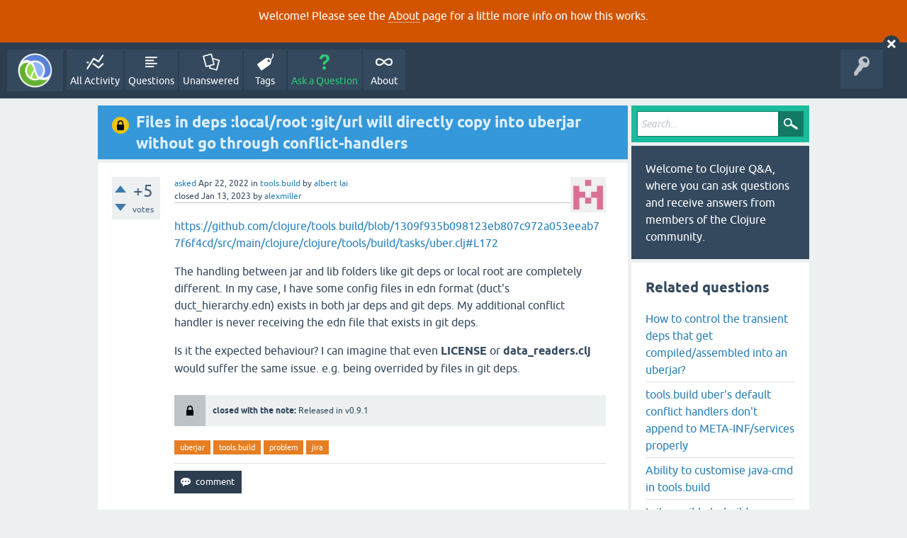

--- FILE ---
content_type: text/html; charset=utf-8
request_url: https://ask.clojure.org/index.php/11788/local-directly-uberjar-without-through-conflict-handlers
body_size: 7885
content:
<!DOCTYPE html>
<html lang="en" itemscope itemtype="https://schema.org/QAPage">
<!-- Powered by Question2Answer - http://www.question2answer.org/ -->
<head>
<meta charset="utf-8">
<title>Files in deps :local/root :git/url will directly copy into uberjar without go through conflict-handlers - Clojure Q&amp;A</title>
<meta name="viewport" content="width=device-width, initial-scale=1">
<meta name="description" content="https://github.com/clojure/tools.build/blob/1309f935b098123eb807c972a053eeab77f6f4cd/src/main/clojure/clojure/ ...  overrided by files in git deps.">
<meta name="keywords" content="tools.build,uberjar,tools.build,problem,jira">
<style>
@font-face {
 font-family: 'Ubuntu'; font-weight: normal; font-style: normal;
 src: local('Ubuntu'),
  url('../../qa-theme/SnowFlat/fonts/ubuntu-regular.woff2') format('woff2'), url('../../qa-theme/SnowFlat/fonts/ubuntu-regular.woff') format('woff');
}
@font-face {
 font-family: 'Ubuntu'; font-weight: bold; font-style: normal;
 src: local('Ubuntu Bold'), local('Ubuntu-Bold'),
  url('../../qa-theme/SnowFlat/fonts/ubuntu-bold.woff2') format('woff2'), url('../../qa-theme/SnowFlat/fonts/ubuntu-bold.woff') format('woff');
}
@font-face {
 font-family: 'Ubuntu'; font-weight: normal; font-style: italic;
 src: local('Ubuntu Italic'), local('Ubuntu-Italic'),
  url('../../qa-theme/SnowFlat/fonts/ubuntu-italic.woff2') format('woff2'), url('../../qa-theme/SnowFlat/fonts/ubuntu-italic.woff') format('woff');
}
@font-face {
 font-family: 'Ubuntu'; font-weight: bold; font-style: italic;
 src: local('Ubuntu Bold Italic'), local('Ubuntu-BoldItalic'),
  url('../../qa-theme/SnowFlat/fonts/ubuntu-bold-italic.woff2') format('woff2'), url('../../qa-theme/SnowFlat/fonts/ubuntu-bold-italic.woff') format('woff');
}
</style>
<link rel="stylesheet" href="../../qa-theme/SnowFlat/qa-styles.css?1.8.5">
<style>
.qa-body-js-on .qa-notice {display:none;}
</style>
<style>
.qa-nav-user { margin: 0 !important; }
@media (max-width: 979px) {
 body.qa-template-user.fixed, body[class*="qa-template-user-"].fixed { padding-top: 118px !important; }
 body.qa-template-users.fixed { padding-top: 95px !important; }
}
@media (min-width: 980px) {
 body.qa-template-users.fixed { padding-top: 105px !important;}
}
</style>
<style type="text/css"><!--
//--></style>
<link href="https://fonts.googleapis.com/css?family=Roboto" rel="stylesheet" type="text/css">
<style type="text/css"><!--
//--></style>
<style type="text/css"><!--
@import url('../../qa-plugin/q2a-open-login/css/zocial.css');
//--></style>
<link rel="canonical" href="https://ask.clojure.org/index.php/11788/local-directly-uberjar-without-through-conflict-handlers">
<meta name="msvalidate.01" content="3B1BCA434C900C282A3898E2EE8BCD8C" />
<meta name="twitter:card" content="summary"/>
<meta name="twitter:site" content="@askclojure"/>
<meta name="twitter:creator" content="@askclojure"/>
<meta name="twitter:image" content="https://ask.clojure.org/icons/clojure200.png"/>

<!-- Global site tag (gtag.js) - Google Analytics -->
<script async src="https://www.googletagmanager.com/gtag/js?id=UA-4857754-22"></script>
<script>
  window.dataLayer = window.dataLayer || [];
  function gtag(){dataLayer.push(arguments);}
  gtag('js', new Date());

  gtag('config', 'UA-4857754-22');
</script>

<link rel="icon" type="image/png" href="https://ask.clojure.org/clojure-logo-icon-32.png">
<meta itemprop="name" content="Files in deps :local/root :git/url will directly copy into uberjar without go through conflict-handlers">
<script>
var qa_root = '..\/..\/';
var qa_request = '11788\/local-directly-uberjar-without-through-conflict-handlers';
</script>
<script src="../../qa-content/jquery-3.5.1.min.js"></script>
<script src="../../qa-content/qa-global.js?1.8.5"></script>
<script>
$(window).on('load', function() {
	qa_reveal(document.getElementById('notice_visitor'), 'notice');
});
</script>
<script src="../../qa-theme/SnowFlat/js/snow-core.js?1.8.5"></script>
<style>
.wmd-button > span { background-image: url('../../qa-plugin/q2a-markdown-editor/pagedown/wmd-buttons.png') }

/* Markdown editor styles */

.wmd-button-bar {
	width: 100%;
	padding: 5px 0;
}
.wmd-input {
	/* 604 */
	width: 598px;
	height: 250px;
	margin: 0 0 10px;
	padding: 2px;
	border: 1px solid #ccc;
}
.wmd-preview {
	/* 604 */
	width: 584px;
	margin: 10px 0;
	padding: 8px;
	border: 2px dashed #ccc;
}

.wmd-preview img, .entry-content img {
	max-width: 100%
}

.qa-q-view-content pre,
.qa-a-item-content pre,
.wmd-preview pre {
	overflow: auto;
	width: 100%;
	max-height: 400px;
	padding: 0;
	border-width: 1px 1px 1px 3px;
	border-style: solid;
	border-color: #ddd;
	background-color: #eee;
}
pre code {
	display: block;
	padding: 8px;
}

.wmd-button-row {
	position: relative;
	margin: 0;
	padding: 0;
	height: 20px;
}

.wmd-spacer {
	width: 1px;
	height: 20px;
	margin-left: 14px;
	position: absolute;
	background-color: Silver;
	display: inline-block;
	list-style: none;
}

.wmd-button {
	width: 20px;
	height: 20px;
	padding-left: 2px;
	padding-right: 3px;
	position: absolute;
	display: inline-block;
	list-style: none;
	cursor: pointer;
}

.wmd-button > span {
	/* note: background-image is set in plugin script */
	background-repeat: no-repeat;
	background-position: 0px 0px;
	width: 20px;
	height: 20px;
	display: inline-block;
}

.wmd-spacer1 {
	left: 50px;
}
.wmd-spacer2 {
	left: 175px;
}
.wmd-spacer3 {
	left: 300px;
}

.wmd-prompt-background {
	background-color: #000;
}
.wmd-prompt-dialog {
	border: 1px solid #999;
	background-color: #f5f5f5;
}
.wmd-prompt-dialog > div {
	font-size: 0.8em;
}
.wmd-prompt-dialog > form > input[type="text"] {
	border: 1px solid #999;
	color: black;
}
.wmd-prompt-dialog > form > input[type="button"] {
	border: 1px solid #888;
	font-size: 11px;
	font-weight: bold;
}

/* HighlightJS styles */

pre code,
pre .ruby .subst,
pre .tag .title,
pre .lisp .title,
pre .nginx .title {
	color: black;
}
pre .string,
pre .title,
pre .constant,
pre .parent,
pre .tag .value,
pre .rules .value,
pre .rules .value .number,
pre .preprocessor,
pre .ruby .symbol,
pre .ruby .symbol .string,
pre .ruby .symbol .keyword,
pre .ruby .symbol .keymethods,
pre .instancevar,
pre .aggregate,
pre .template_tag,
pre .django .variable,
pre .smalltalk .class,
pre .addition,
pre .flow,
pre .stream,
pre .bash .variable,
pre .apache .tag,
pre .apache .cbracket,
pre .tex .command,
pre .tex .special,
pre .erlang_repl .function_or_atom,
pre .markdown .header {
	color: #800;
}
pre .comment,
pre .annotation,
pre .template_comment,
pre .diff .header,
pre .chunk,
pre .markdown .blockquote {
	color: #888;
}
pre .number,
pre .date,
pre .regexp,
pre .literal,
pre .smalltalk .symbol,
pre .smalltalk .char,
pre .go .constant,
pre .change,
pre .markdown .bullet,
pre .markdown .link_url {
	color: #080;
}
pre .label,
pre .javadoc,
pre .ruby .string,
pre .decorator,
pre .filter .argument,
pre .localvars,
pre .array,
pre .attr_selector,
pre .important,
pre .pseudo,
pre .pi,
pre .doctype,
pre .deletion,
pre .envvar,
pre .shebang,
pre .apache .sqbracket,
pre .nginx .built_in,
pre .tex .formula,
pre .erlang_repl .reserved,
pre .input_number,
pre .markdown .link_label,
pre .vhdl .attribute {
	color: #88f;
}
pre .keyword,
pre .id,
pre .phpdoc,
pre .title,
pre .built_in,
pre .aggregate,
pre .css .tag,
pre .javadoctag,
pre .phpdoc,
pre .yardoctag,
pre .smalltalk .class,
pre .winutils,
pre .bash .variable,
pre .apache .tag,
pre .go .typename,
pre .tex .command,
pre .markdown .strong,
pre .request,
pre .status {
	font-weight: bold;
}
pre .markdown .emphasis {
	font-style: italic;
}
pre .nginx .built_in {
	font-weight: normal;
}
pre .coffeescript .javascript,
pre .xml .css,
pre .xml .javascript,
pre .xml .vbscript,
pre .tex .formula {
	opacity: 0.5;
}

</style>


<script src="../../qa-plugin/q2a-markdown-editor/pagedown/highlight.min.js"></script><script>
$(function() {
	$('.wmd-input').keypress(function() {
		window.clearTimeout(hljs.Timeout);
		hljs.Timeout = window.setTimeout(function() {
			hljs.initHighlighting.called = false;
			hljs.initHighlighting();
		}, 500);
	});
	window.setTimeout(function() {
		hljs.initHighlighting.called = false;
		hljs.initHighlighting();
	}, 500);
});
</script>
</head>
<body
class="qa-template-question qa-theme-snowflat qa-category-7 qa-category-74 qa-body-js-off"
>
<script>
var b = document.getElementsByTagName('body')[0];
b.className = b.className.replace('qa-body-js-off', 'qa-body-js-on');
</script>
<div class="qa-notice" id="notice_visitor">
<form method="post" action="../../index.php/11788/local-directly-uberjar-without-through-conflict-handlers">
<p>Welcome! Please see the <a href="https://ask.clojure.org/index.php/about">About</a> page for a little more info on how this works.</p>
<input name="notice_visitor" onclick="return qa_notice_click(this);" type="submit" value="X" class="qa-notice-close-button"> 
<input name="code" type="hidden" value="0-1769292151-4e0a76fcd66bf520c109959555d211e0cae5bf7c">
</form>
</div>
<div id="qam-topbar" class="clearfix">
<div class="qam-main-nav-wrapper clearfix">
<div class="sb-toggle-left qam-menu-toggle"><i class="icon-th-list"></i></div>
<div class="qam-account-items-wrapper">
<div id="qam-account-toggle" class="qam-logged-out">
<i class="icon-key qam-auth-key"></i>
</div>
<div class="qam-account-items clearfix">
<div class="qa-nav-user">
<ul class="qa-nav-user-list">
<li class="qa-nav-user-item qa-nav-user-github">
<span class="qa-nav-user-nolink">  <a class="open-login-button context-menu action-login zocial  github" title="Login using GitHub" href="../../index.php/login?login=github&amp;to=index.php/11788/local-directly-uberjar-without-through-conflict-handlers" rel="nofollow">GitHub Login</a></span>
</li>
</ul>
<div class="qa-nav-user-clear">
</div>
</div>
</div> <!-- END qam-account-items -->
</div> <!-- END qam-account-items-wrapper -->
<div class="qa-logo">
<a href="../../" class="qa-logo-link" title="Clojure Q&amp;A"><img src="../../icons/clojure200.png" width="200" height="200" alt="Clojure Q&amp;A"></a>
</div>
<div class="qa-nav-main">
<ul class="qa-nav-main-list">
<li class="qa-nav-main-item qa-nav-main-activity">
<a href="../../index.php/activity" class="qa-nav-main-link">All Activity</a>
</li>
<li class="qa-nav-main-item qa-nav-main-questions">
<a href="../../index.php/questions" class="qa-nav-main-link">Questions</a>
</li>
<li class="qa-nav-main-item qa-nav-main-unanswered">
<a href="../../index.php/unanswered" class="qa-nav-main-link">Unanswered</a>
</li>
<li class="qa-nav-main-item qa-nav-main-tag">
<a href="../../index.php/tags" class="qa-nav-main-link">Tags</a>
</li>
<li class="qa-nav-main-item qa-nav-main-ask">
<a href="../../index.php/ask?cat=74" class="qa-nav-main-link">Ask a Question</a>
</li>
<li class="qa-nav-main-item qa-nav-main-about">
<a href="../../index.php/about" class="qa-nav-main-link">About</a>
</li>
</ul>
<div class="qa-nav-main-clear">
</div>
</div>
</div> <!-- END qam-main-nav-wrapper -->
</div> <!-- END qam-topbar -->
<div class="qam-ask-search-box"><div class="qam-ask-mobile"><a href="../../index.php/ask" class="turquoise">Ask a Question</a></div><div class="qam-search-mobile turquoise" id="qam-search-mobile"></div></div>
<div class="qam-search turquoise the-top" id="the-top-search">
<div class="qa-search">
<form method="get" action="../../index.php/search">
<input type="text" placeholder="Search..." name="q" value="" class="qa-search-field">
<input type="submit" value="Search" class="qa-search-button">
</form>
</div>
</div>
<div class="qa-body-wrapper" itemprop="mainEntity" itemscope itemtype="https://schema.org/Question">
<div class="qa-main-wrapper">
<div class="qa-main">
<div class="qa-main-heading">
<h1>
<img src="../../qa-theme/SnowFlat/images/icons/closed-q-view.png" class="qam-q-view-close-icon" alt="closed" width="24" height="24" title="closed">
<a href="../../index.php/11788/local-directly-uberjar-without-through-conflict-handlers">
<span itemprop="name">Files in deps :local/root :git/url will directly copy into uberjar without go through conflict-handlers</span>
</a>
</h1>
</div>
<div class="qa-part-q-view">
<div class="qa-q-view qa-q-closed" id="q11788">
<form method="post" action="../../index.php/11788/local-directly-uberjar-without-through-conflict-handlers">
<div class="qa-q-view-stats">
<div class="qa-voting qa-voting-net" id="voting_11788">
<div class="qa-vote-buttons qa-vote-buttons-net">
<input title="Click to vote up" name="vote_11788_1_q11788" onclick="return qa_vote_click(this);" type="submit" value="+" class="qa-vote-first-button qa-vote-up-button"> 
<input title="Click to vote down" name="vote_11788_-1_q11788" onclick="return qa_vote_click(this);" type="submit" value="&ndash;" class="qa-vote-second-button qa-vote-down-button"> 
</div>
<div class="qa-vote-count qa-vote-count-net">
<span class="qa-netvote-count">
<span class="qa-netvote-count-data">+5</span><span class="qa-netvote-count-pad"> votes <meta itemprop="upvoteCount" content="5"></span>
</span>
</div>
<div class="qa-vote-clear">
</div>
</div>
</div>
<input name="code" type="hidden" value="0-1769292151-16a5a090c70b024687a0452affe92cd7a9bcbd9e">
</form>
<div class="qa-q-view-main">
<form method="post" action="../../index.php/11788/local-directly-uberjar-without-through-conflict-handlers">
<span class="qa-q-view-avatar-meta">
<span class="qa-q-view-avatar">
<a href="../../index.php/user/albert+lai" class="qa-avatar-link"><img src="../../?qa=image&amp;qa_blobid=11876816038380826381&amp;qa_size=50" width="50" height="50" class="qa-avatar-image" alt=""></a>
</span>
<span class="qa-q-view-meta">
<a href="../../index.php/11788/local-directly-uberjar-without-through-conflict-handlers" class="qa-q-view-what" itemprop="url">asked</a>
<span class="qa-q-view-when">
<span class="qa-q-view-when-data"><time itemprop="dateCreated" datetime="2022-04-22T10:58:50+0000" title="2022-04-22T10:58:50+0000">Apr 22, 2022</time></span>
</span>
<span class="qa-q-view-where">
<span class="qa-q-view-where-pad">in </span><span class="qa-q-view-where-data"><a href="../../index.php/contrib-libs/tools-build" class="qa-category-link">tools.build</a></span>
</span>
<span class="qa-q-view-who">
<span class="qa-q-view-who-pad">by </span>
<span class="qa-q-view-who-data"><span itemprop="author" itemscope itemtype="https://schema.org/Person"><a href="../../index.php/user/albert+lai" class="qa-user-link" itemprop="url"><span itemprop="name">albert lai</span></a></span></span>
</span>
<br>
<span class="qa-q-view-what">closed</span>
<span class="qa-q-view-when">
<span class="qa-q-view-when-data"><time itemprop="dateModified" datetime="2023-01-13T23:32:22+0000" title="2023-01-13T23:32:22+0000">Jan 13, 2023</time></span>
</span>
<span class="qa-q-view-who">
<span class="qa-q-view-who-pad">by </span><span class="qa-q-view-who-data"><span itemprop="author" itemscope itemtype="https://schema.org/Person"><a href="../../index.php/user/alexmiller" class="qa-user-link" itemprop="url"><span itemprop="name">alexmiller</span></a></span></span>
</span>
</span>
</span>
<div class="qa-q-view-content qa-post-content">
<a name="11788"></a><div itemprop="text"><p><a rel="nofollow" href="https://github.com/clojure/tools.build/blob/1309f935b098123eb807c972a053eeab77f6f4cd/src/main/clojure/clojure/tools/build/tasks/uber.clj#L172" target="_blank">https://github.com/clojure/tools.build/blob/1309f935b098123eb807c972a053eeab77f6f4cd/src/main/clojure/clojure/tools/build/tasks/uber.clj#L172</a></p>
<p>The handling between jar and lib folders like git deps or local root are completely different. In my case, I have some config files in edn format (duct's duct_hierarchy.edn) exists in both jar deps and git deps. My additional conflict handler is never receiving the edn file that exists in git deps.</p>
<p>Is it the expected behaviour? I can imagine that even <strong>LICENSE</strong> or <strong>data_readers.clj</strong> would suffer the same issue. e.g. being overrided by files in git deps.</p>
</div>
</div>
<div class="qa-q-view-closed">
closed with the note:
<span class="qa-q-view-closed-content">
Released in v0.9.1
</span>
</div>
<div class="qa-q-view-tags">
<ul class="qa-q-view-tag-list">
<li class="qa-q-view-tag-item"><a href="../../index.php/tag/uberjar" rel="tag" class="qa-tag-link">uberjar</a></li>
<li class="qa-q-view-tag-item"><a href="../../index.php/tag/tools.build" rel="tag" class="qa-tag-link">tools.build</a></li>
<li class="qa-q-view-tag-item"><a href="../../index.php/tag/problem" rel="tag" class="qa-tag-link">problem</a></li>
<li class="qa-q-view-tag-item"><a href="../../index.php/tag/jira" rel="tag" class="qa-tag-link">jira</a></li>
</ul>
</div>
<div class="qa-q-view-buttons">
<input name="q_docomment" onclick="return qa_toggle_element('c11788')" value="comment" title="Add a comment on this question" type="submit" class="qa-form-light-button qa-form-light-button-comment">
</div>
<input name="code" type="hidden" value="0-1769292151-851bf2aaa49beabe2047c4be764a2f36ca3276c8">
<input name="qa_click" type="hidden" value="">
</form>
<div class="qa-q-view-c-list" style="display:none;" id="c11788_list">
</div> <!-- END qa-c-list -->
<div class="qa-c-form" id="c11788" style="display:none;">
<h2>Please <a href="../../index.php/login?to=index.php%2F11788%2Flocal-directly-uberjar-without-through-conflict-handlers">log in</a> or <a href="../../index.php/register?to=index.php%2F11788%2Flocal-directly-uberjar-without-through-conflict-handlers">register</a> to add a comment.</h2>
</div> <!-- END qa-c-form -->
</div> <!-- END qa-q-view-main -->
<div class="qa-q-view-clear">
</div>
</div> <!-- END qa-q-view -->
</div>
<div class="qa-part-a-list">
<h2 id="a_list_title"><span itemprop="answerCount">3</span> Answers</h2>
<div class="qa-a-list" id="a_list">
<div class="qa-a-list-item  qa-a-list-item-selected" id="a11790" itemprop="suggestedAnswer acceptedAnswer" itemscope itemtype="https://schema.org/Answer">
<form method="post" action="../../index.php/11788/local-directly-uberjar-without-through-conflict-handlers">
<div class="qa-voting qa-voting-net" id="voting_11790">
<div class="qa-vote-buttons qa-vote-buttons-net">
<input title="Click to vote up" name="vote_11790_1_a11790" onclick="return qa_vote_click(this);" type="submit" value="+" class="qa-vote-first-button qa-vote-up-button"> 
<input title="Click to vote down" name="vote_11790_-1_a11790" onclick="return qa_vote_click(this);" type="submit" value="&ndash;" class="qa-vote-second-button qa-vote-down-button"> 
</div>
<div class="qa-vote-count qa-vote-count-net">
<span class="qa-netvote-count">
<span class="qa-netvote-count-data">+1</span><span class="qa-netvote-count-pad"> vote <meta itemprop="upvoteCount" content="1"></span>
</span>
</div>
<div class="qa-vote-clear">
</div>
</div>
<input name="code" type="hidden" value="0-1769292151-16a5a090c70b024687a0452affe92cd7a9bcbd9e">
</form>
<div class="qa-a-item-main">
<form method="post" action="../../index.php/11788/local-directly-uberjar-without-through-conflict-handlers">
<span class="qa-a-item-avatar-meta">
<span class="qa-a-item-avatar">
<a href="../../index.php/user/alexmiller" class="qa-avatar-link"><img src="../../?qa=image&amp;qa_blobid=11116569332308958893&amp;qa_size=40" width="40" height="39" class="qa-avatar-image" alt=""></a>
</span>
<span class="qa-a-item-meta">
<a href="../../index.php/11788/local-directly-uberjar-without-through-conflict-handlers?show=11790#a11790" class="qa-a-item-what" itemprop="url">answered</a>
<span class="qa-a-item-when">
<span class="qa-a-item-when-data"><time itemprop="dateCreated" datetime="2022-04-22T14:34:30+0000" title="2022-04-22T14:34:30+0000">Apr 22, 2022</time></span>
</span>
<span class="qa-a-item-who">
<span class="qa-a-item-who-pad">by </span>
<span class="qa-a-item-who-data"><span itemprop="author" itemscope itemtype="https://schema.org/Person"><a href="../../index.php/user/alexmiller" class="qa-user-link" itemprop="url"><span itemprop="name">alexmiller</span></a></span></span>
</span>
<br>
<span class="qa-a-item-what">selected</span>
<span class="qa-a-item-when">
<span class="qa-a-item-when-data"><time itemprop="dateModified" datetime="2022-04-22T19:25:18+0000" title="2022-04-22T19:25:18+0000">Apr 22, 2022</time></span>
</span>
<span class="qa-a-item-who">
<span class="qa-a-item-who-pad">by </span><span class="qa-a-item-who-data"><span itemprop="author" itemscope itemtype="https://schema.org/Person"><a href="../../index.php/user/albert+lai" class="qa-user-link" itemprop="url"><span itemprop="name">albert lai</span></a></span></span>
</span>
</span>
</span>
<div class="qa-a-item-selected">
<div class="qa-a-selection">
<div class="qa-a-selected">&nbsp;</div>
<div class="qa-a-selected-text">Best answer</div>
</div>
<div class="qa-a-item-content qa-post-content">
<a name="11790"></a><div itemprop="text"><p>Logged as <a rel="nofollow" href="https://clojure.atlassian.net/browse/TBUILD-30" target="_blank">https://clojure.atlassian.net/browse/TBUILD-30</a></p>
</div>
</div>
</div>
<div class="qa-a-item-buttons">
<input name="a11790_dofollow" value="ask related question" title="Ask a new question relating to this answer" type="submit" class="qa-form-light-button qa-form-light-button-follow">
<input name="a11790_docomment" onclick="return qa_toggle_element('c11790')" value="comment" title="Add a comment on this answer" type="submit" class="qa-form-light-button qa-form-light-button-comment">
</div>
<input name="code" type="hidden" value="0-1769292151-44e6600df836df1f79a3051a29429ae7d9fdca2c">
<input name="qa_click" type="hidden" value="">
</form>
<div class="qa-a-item-c-list" style="display:none;" id="c11790_list">
</div> <!-- END qa-c-list -->
<div class="qa-c-form" id="c11790" style="display:none;">
<h2>Please <a href="../../index.php/login?to=index.php%2F11788%2Flocal-directly-uberjar-without-through-conflict-handlers">log in</a> or <a href="../../index.php/register?to=index.php%2F11788%2Flocal-directly-uberjar-without-through-conflict-handlers">register</a> to add a comment.</h2>
</div> <!-- END qa-c-form -->
</div> <!-- END qa-a-item-main -->
<div class="qa-a-item-clear">
</div>
</div> <!-- END qa-a-list-item -->
<div class="qa-a-list-item " id="a11791" itemprop="suggestedAnswer" itemscope itemtype="https://schema.org/Answer">
<form method="post" action="../../index.php/11788/local-directly-uberjar-without-through-conflict-handlers">
<div class="qa-voting qa-voting-net" id="voting_11791">
<div class="qa-vote-buttons qa-vote-buttons-net">
<input title="Click to vote up" name="vote_11791_1_a11791" onclick="return qa_vote_click(this);" type="submit" value="+" class="qa-vote-first-button qa-vote-up-button"> 
<input title="Click to vote down" name="vote_11791_-1_a11791" onclick="return qa_vote_click(this);" type="submit" value="&ndash;" class="qa-vote-second-button qa-vote-down-button"> 
</div>
<div class="qa-vote-count qa-vote-count-net">
<span class="qa-netvote-count">
<span class="qa-netvote-count-data">+1</span><span class="qa-netvote-count-pad"> vote <meta itemprop="upvoteCount" content="1"></span>
</span>
</div>
<div class="qa-vote-clear">
</div>
</div>
<input name="code" type="hidden" value="0-1769292151-16a5a090c70b024687a0452affe92cd7a9bcbd9e">
</form>
<div class="qa-a-item-main">
<form method="post" action="../../index.php/11788/local-directly-uberjar-without-through-conflict-handlers">
<span class="qa-a-item-avatar-meta">
<span class="qa-a-item-avatar">
<a href="../../index.php/user/Curtis+Summers" class="qa-avatar-link"><img src="../../?qa=image&amp;qa_blobid=14862974373901011196&amp;qa_size=40" width="40" height="40" class="qa-avatar-image" alt=""></a>
</span>
<span class="qa-a-item-meta">
<a href="../../index.php/11788/local-directly-uberjar-without-through-conflict-handlers?show=11791#a11791" class="qa-a-item-what" itemprop="url">answered</a>
<span class="qa-a-item-when">
<span class="qa-a-item-when-data"><time itemprop="dateCreated" datetime="2022-04-22T16:05:51+0000" title="2022-04-22T16:05:51+0000">Apr 22, 2022</time></span>
</span>
<span class="qa-a-item-who">
<span class="qa-a-item-who-pad">by </span>
<span class="qa-a-item-who-data"><span itemprop="author" itemscope itemtype="https://schema.org/Person"><a href="../../index.php/user/Curtis+Summers" class="qa-user-link" itemprop="url"><span itemprop="name">Curtis Summers</span></a></span></span>
</span>
</span>
</span>
<div class="qa-a-selection">
</div>
<div class="qa-a-item-content qa-post-content">
<a name="11791"></a><div itemprop="text"><p>In particular, it would be helpful if the same :conflict-handlers functionality were provided in clojure.tools.build.api/copy-dir</p>
</div>
</div>
<div class="qa-a-item-buttons">
<input name="a11791_dofollow" value="ask related question" title="Ask a new question relating to this answer" type="submit" class="qa-form-light-button qa-form-light-button-follow">
<input name="a11791_docomment" onclick="return qa_toggle_element('c11791')" value="comment" title="Add a comment on this answer" type="submit" class="qa-form-light-button qa-form-light-button-comment">
</div>
<input name="code" type="hidden" value="0-1769292151-23e77f7e9245e44fb50d805a2d50a6f139c69af1">
<input name="qa_click" type="hidden" value="">
</form>
<div class="qa-a-item-c-list" style="display:none;" id="c11791_list">
</div> <!-- END qa-c-list -->
<div class="qa-c-form" id="c11791" style="display:none;">
<h2>Please <a href="../../index.php/login?to=index.php%2F11788%2Flocal-directly-uberjar-without-through-conflict-handlers">log in</a> or <a href="../../index.php/register?to=index.php%2F11788%2Flocal-directly-uberjar-without-through-conflict-handlers">register</a> to add a comment.</h2>
</div> <!-- END qa-c-form -->
</div> <!-- END qa-a-item-main -->
<div class="qa-a-item-clear">
</div>
</div> <!-- END qa-a-list-item -->
<div class="qa-a-list-item " id="a11789" itemprop="suggestedAnswer" itemscope itemtype="https://schema.org/Answer">
<form method="post" action="../../index.php/11788/local-directly-uberjar-without-through-conflict-handlers">
<div class="qa-voting qa-voting-net" id="voting_11789">
<div class="qa-vote-buttons qa-vote-buttons-net">
<input title="Click to vote up" name="vote_11789_1_a11789" onclick="return qa_vote_click(this);" type="submit" value="+" class="qa-vote-first-button qa-vote-up-button"> 
<input title="Click to vote down" name="vote_11789_-1_a11789" onclick="return qa_vote_click(this);" type="submit" value="&ndash;" class="qa-vote-second-button qa-vote-down-button"> 
</div>
<div class="qa-vote-count qa-vote-count-net">
<span class="qa-netvote-count">
<span class="qa-netvote-count-data">0</span><span class="qa-netvote-count-pad"> votes <meta itemprop="upvoteCount" content="0"></span>
</span>
</div>
<div class="qa-vote-clear">
</div>
</div>
<input name="code" type="hidden" value="0-1769292151-16a5a090c70b024687a0452affe92cd7a9bcbd9e">
</form>
<div class="qa-a-item-main">
<form method="post" action="../../index.php/11788/local-directly-uberjar-without-through-conflict-handlers">
<span class="qa-a-item-avatar-meta">
<span class="qa-a-item-avatar">
<a href="../../index.php/user/alexmiller" class="qa-avatar-link"><img src="../../?qa=image&amp;qa_blobid=11116569332308958893&amp;qa_size=40" width="40" height="39" class="qa-avatar-image" alt=""></a>
</span>
<span class="qa-a-item-meta">
<a href="../../index.php/11788/local-directly-uberjar-without-through-conflict-handlers?show=11789#a11789" class="qa-a-item-what" itemprop="url">answered</a>
<span class="qa-a-item-when">
<span class="qa-a-item-when-data"><time itemprop="dateCreated" datetime="2022-04-22T14:32:23+0000" title="2022-04-22T14:32:23+0000">Apr 22, 2022</time></span>
</span>
<span class="qa-a-item-who">
<span class="qa-a-item-who-pad">by </span>
<span class="qa-a-item-who-data"><span itemprop="author" itemscope itemtype="https://schema.org/Person"><a href="../../index.php/user/alexmiller" class="qa-user-link" itemprop="url"><span itemprop="name">alexmiller</span></a></span></span>
</span>
</span>
</span>
<div class="qa-a-selection">
</div>
<div class="qa-a-item-content qa-post-content">
<a name="11789"></a><div itemprop="text"><p>Agreed that these should be the same handling, just an oversight.</p>
</div>
</div>
<div class="qa-a-item-buttons">
<input name="a11789_dofollow" value="ask related question" title="Ask a new question relating to this answer" type="submit" class="qa-form-light-button qa-form-light-button-follow">
<input name="a11789_docomment" onclick="return qa_toggle_element('c11789')" value="comment" title="Add a comment on this answer" type="submit" class="qa-form-light-button qa-form-light-button-comment">
</div>
<input name="code" type="hidden" value="0-1769292151-6524b6bff300a41d0d1a1d6480f5a6541e00e3e0">
<input name="qa_click" type="hidden" value="">
</form>
<div class="qa-a-item-c-list" style="display:none;" id="c11789_list">
</div> <!-- END qa-c-list -->
<div class="qa-c-form" id="c11789" style="display:none;">
<h2>Please <a href="../../index.php/login?to=index.php%2F11788%2Flocal-directly-uberjar-without-through-conflict-handlers">log in</a> or <a href="../../index.php/register?to=index.php%2F11788%2Flocal-directly-uberjar-without-through-conflict-handlers">register</a> to add a comment.</h2>
</div> <!-- END qa-c-form -->
</div> <!-- END qa-a-item-main -->
<div class="qa-a-item-clear">
</div>
</div> <!-- END qa-a-list-item -->
</div> <!-- END qa-a-list -->
</div>
</div> <!-- END qa-main -->
<div id="qam-sidepanel-toggle"><i class="icon-left-open-big"></i></div>
<div class="qa-sidepanel" id="qam-sidepanel-mobile">
<div class="qam-search turquoise ">
<div class="qa-search">
<form method="get" action="../../index.php/search">
<input type="text" placeholder="Search..." name="q" value="" class="qa-search-field">
<input type="submit" value="Search" class="qa-search-button">
</form>
</div>
</div>
<div class="qa-sidebar wet-asphalt">
Welcome to Clojure Q&amp;A, where you can ask questions and receive answers from members of the Clojure community.
</div> <!-- qa-sidebar -->
<div class="qa-widgets-side qa-widgets-side-high">
<div class="qa-widget-side qa-widget-side-high">
<div class="qa-related-qs">
<h2 style="margin-top:0; padding-top:0;">
Related questions
</h2>
<ul class="qa-related-q-list">
<li class="qa-related-q-item"><a href="../../index.php/10905/control-transient-deps-that-compiled-assembled-into-uberjar">How to control the transient deps that get compiled/assembled into an uberjar?</a></li>
<li class="qa-related-q-item"><a href="../../index.php/11316/tools-default-conflict-handlers-append-services-properly">tools.build uber's default conflict handlers don't append to META-INF/services properly</a></li>
<li class="qa-related-q-item"><a href="../../index.php/12134/ability-to-customise-java-cmd-in-tools-build">Ability to customise java-cmd in tools.build</a></li>
<li class="qa-related-q-item"><a href="../../index.php/11341/possible-build-uberwar-using-deps-using-tools-build-other-tool">Is it possible to build an uberwar using deps.edn using tools.build or other tool?</a></li>
<li class="qa-related-q-item"><a href="../../index.php/11349/tools-build-copy-dir-with-replace-loses-file-permissions">tools.build copy-dir with replace loses file permissions</a></li>
</ul>
</div>
</div>
<div class="qa-widget-side qa-widget-side-high">
<h2>Categories</h2>
<ul class="qa-nav-cat-list qa-nav-cat-list-1">
<li class="qa-nav-cat-item qa-nav-cat-all">
<a href="../../" class="qa-nav-cat-link">All categories</a>
</li>
<li class="qa-nav-cat-item qa-nav-cat-clojure">
<a href="../../index.php/clojure" class="qa-nav-cat-link">Clojure</a>
<span class="qa-nav-cat-note">(1.6k)</span>
</li>
<li class="qa-nav-cat-item qa-nav-cat-clojurescript">
<a href="../../index.php/clojurescript" class="qa-nav-cat-link">ClojureScript</a>
<span class="qa-nav-cat-note">(625)</span>
</li>
<li class="qa-nav-cat-item qa-nav-cat-clojureclr">
<a href="../../index.php/clojureclr" class="qa-nav-cat-link">ClojureCLR</a>
<span class="qa-nav-cat-note">(32)</span>
</li>
<li class="qa-nav-cat-item qa-nav-cat-contrib-libs">
<a href="../../index.php/contrib-libs" class="qa-nav-cat-link qa-nav-cat-selected">Contrib libs</a>
<span class="qa-nav-cat-note">(752)</span>
<ul class="qa-nav-cat-list qa-nav-cat-list-2">
<li class="qa-nav-cat-item qa-nav-cat-algo-generic">
<a href="../../index.php/contrib-libs/algo-generic" class="qa-nav-cat-link">algo.generic</a>
<span class="qa-nav-cat-note">(3)</span>
</li>
<li class="qa-nav-cat-item qa-nav-cat-algo-monads">
<a href="../../index.php/contrib-libs/algo-monads" class="qa-nav-cat-link">algo.monads</a>
<span class="qa-nav-cat-note">(4)</span>
</li>
<li class="qa-nav-cat-item qa-nav-cat-core-async">
<a href="../../index.php/contrib-libs/core-async" class="qa-nav-cat-link">core.async</a>
<span class="qa-nav-cat-note">(120)</span>
</li>
<li class="qa-nav-cat-item qa-nav-cat-core-cache">
<a href="../../index.php/contrib-libs/core-cache" class="qa-nav-cat-link">core.cache</a>
<span class="qa-nav-cat-note">(19)</span>
</li>
<li class="qa-nav-cat-item qa-nav-cat-core-contracts">
<a href="../../index.php/contrib-libs/core-contracts" class="qa-nav-cat-link">core.contracts</a>
<span class="qa-nav-cat-note">(5)</span>
</li>
<li class="qa-nav-cat-item qa-nav-cat-core-logic">
<a href="../../index.php/contrib-libs/core-logic" class="qa-nav-cat-link">core.logic</a>
<span class="qa-nav-cat-note">(66)</span>
</li>
<li class="qa-nav-cat-item qa-nav-cat-core-match">
<a href="../../index.php/contrib-libs/core-match" class="qa-nav-cat-link">core.match</a>
<span class="qa-nav-cat-note">(44)</span>
</li>
<li class="qa-nav-cat-item qa-nav-cat-core-memoize">
<a href="../../index.php/contrib-libs/core-memoize" class="qa-nav-cat-link">core.memoize</a>
<span class="qa-nav-cat-note">(8)</span>
</li>
<li class="qa-nav-cat-item qa-nav-cat-core-rrb-vector">
<a href="../../index.php/contrib-libs/core-rrb-vector" class="qa-nav-cat-link">core.rrb-vector</a>
<span class="qa-nav-cat-note">(13)</span>
</li>
<li class="qa-nav-cat-item qa-nav-cat-core-typed">
<a href="../../index.php/contrib-libs/core-typed" class="qa-nav-cat-link">core.typed</a>
<span class="qa-nav-cat-note">(33)</span>
</li>
<li class="qa-nav-cat-item qa-nav-cat-core-unify">
<a href="../../index.php/contrib-libs/core-unify" class="qa-nav-cat-link">core.unify</a>
<span class="qa-nav-cat-note">(7)</span>
</li>
<li class="qa-nav-cat-item qa-nav-cat-data-avl">
<a href="../../index.php/contrib-libs/data-avl" class="qa-nav-cat-link">data.avl</a>
<span class="qa-nav-cat-note">(1)</span>
</li>
<li class="qa-nav-cat-item qa-nav-cat-data-codec">
<a href="../../index.php/contrib-libs/data-codec" class="qa-nav-cat-link">data.codec</a>
<span class="qa-nav-cat-note">(3)</span>
</li>
<li class="qa-nav-cat-item qa-nav-cat-data-csv">
<a href="../../index.php/contrib-libs/data-csv" class="qa-nav-cat-link">data.csv</a>
<span class="qa-nav-cat-note">(12)</span>
</li>
<li class="qa-nav-cat-item qa-nav-cat-data-finger-tree">
<a href="../../index.php/contrib-libs/data-finger-tree" class="qa-nav-cat-link">data.finger-tree</a>
<span class="qa-nav-cat-note">(1)</span>
</li>
<li class="qa-nav-cat-item qa-nav-cat-data-fressian">
<a href="../../index.php/contrib-libs/data-fressian" class="qa-nav-cat-link">data.fressian</a>
<span class="qa-nav-cat-note">(6)</span>
</li>
<li class="qa-nav-cat-item qa-nav-cat-data-generators">
<a href="../../index.php/contrib-libs/data-generators" class="qa-nav-cat-link">data.generators</a>
<span class="qa-nav-cat-note">(3)</span>
</li>
<li class="qa-nav-cat-item qa-nav-cat-data-int-map">
<a href="../../index.php/contrib-libs/data-int-map" class="qa-nav-cat-link">data.int-map</a>
<span class="qa-nav-cat-note">(17)</span>
</li>
<li class="qa-nav-cat-item qa-nav-cat-data-json">
<a href="../../index.php/contrib-libs/data-json" class="qa-nav-cat-link">data.json</a>
<span class="qa-nav-cat-note">(19)</span>
</li>
<li class="qa-nav-cat-item qa-nav-cat-data-priority-map">
<a href="../../index.php/contrib-libs/data-priority-map" class="qa-nav-cat-link">data.priority-map</a>
<span class="qa-nav-cat-note">(4)</span>
</li>
<li class="qa-nav-cat-item qa-nav-cat-data-xml">
<a href="../../index.php/contrib-libs/data-xml" class="qa-nav-cat-link">data.xml</a>
<span class="qa-nav-cat-note">(24)</span>
</li>
<li class="qa-nav-cat-item qa-nav-cat-data-zip">
<a href="../../index.php/contrib-libs/data-zip" class="qa-nav-cat-link">data.zip</a>
<span class="qa-nav-cat-note">(5)</span>
</li>
<li class="qa-nav-cat-item qa-nav-cat-java-classpath">
<a href="../../index.php/contrib-libs/java-classpath" class="qa-nav-cat-link">java.classpath</a>
<span class="qa-nav-cat-note">(2)</span>
</li>
<li class="qa-nav-cat-item qa-nav-cat-java-data">
<a href="../../index.php/contrib-libs/java-data" class="qa-nav-cat-link">java.data</a>
<span class="qa-nav-cat-note">(14)</span>
</li>
<li class="qa-nav-cat-item qa-nav-cat-java-doc">
<a href="../../index.php/contrib-libs/java-doc" class="qa-nav-cat-link">java.doc</a>
<span class="qa-nav-cat-note">(2)</span>
</li>
<li class="qa-nav-cat-item qa-nav-cat-java-jdbc">
<a href="../../index.php/contrib-libs/java-jdbc" class="qa-nav-cat-link">java.jdbc</a>
<span class="qa-nav-cat-note">(3)</span>
</li>
<li class="qa-nav-cat-item qa-nav-cat-java-jmx">
<a href="../../index.php/contrib-libs/java-jmx" class="qa-nav-cat-link">java.jmx</a>
<span class="qa-nav-cat-note">(6)</span>
</li>
<li class="qa-nav-cat-item qa-nav-cat-math-combinatorics">
<a href="../../index.php/contrib-libs/math-combinatorics" class="qa-nav-cat-link">math.combinatorics</a>
<span class="qa-nav-cat-note">(5)</span>
</li>
<li class="qa-nav-cat-item qa-nav-cat-math-numeric-tower">
<a href="../../index.php/contrib-libs/math-numeric-tower" class="qa-nav-cat-link">math.numeric-tower</a>
<span class="qa-nav-cat-note">(1)</span>
</li>
<li class="qa-nav-cat-item qa-nav-cat-replicant">
<a href="../../index.php/contrib-libs/replicant" class="qa-nav-cat-link">replicant</a>
<span class="qa-nav-cat-note">(0)</span>
</li>
<li class="qa-nav-cat-item qa-nav-cat-test-check">
<a href="../../index.php/contrib-libs/test-check" class="qa-nav-cat-link">test.check</a>
<span class="qa-nav-cat-note">(46)</span>
</li>
<li class="qa-nav-cat-item qa-nav-cat-test-generative">
<a href="../../index.php/contrib-libs/test-generative" class="qa-nav-cat-link">test.generative</a>
<span class="qa-nav-cat-note">(2)</span>
</li>
<li class="qa-nav-cat-item qa-nav-cat-tools-analyzer">
<a href="../../index.php/contrib-libs/tools-analyzer" class="qa-nav-cat-link">tools.analyzer</a>
<span class="qa-nav-cat-note">(8)</span>
</li>
<li class="qa-nav-cat-item qa-nav-cat-tools-build">
<a href="../../index.php/contrib-libs/tools-build" class="qa-nav-cat-link qa-nav-cat-selected">tools.build</a>
<span class="qa-nav-cat-note">(32)</span>
</li>
<li class="qa-nav-cat-item qa-nav-cat-tools-cli">
<a href="../../index.php/contrib-libs/tools-cli" class="qa-nav-cat-link">tools.cli</a>
<span class="qa-nav-cat-note">(11)</span>
</li>
<li class="qa-nav-cat-item qa-nav-cat-tools-deps">
<a href="../../index.php/contrib-libs/tools-deps" class="qa-nav-cat-link">tools.deps</a>
<span class="qa-nav-cat-note">(123)</span>
</li>
<li class="qa-nav-cat-item qa-nav-cat-tools-deps-graph">
<a href="../../index.php/contrib-libs/tools-deps-graph" class="qa-nav-cat-link">tools.deps.graph</a>
<span class="qa-nav-cat-note">(2)</span>
</li>
<li class="qa-nav-cat-item qa-nav-cat-tools-emitter-jvm">
<a href="../../index.php/contrib-libs/tools-emitter-jvm" class="qa-nav-cat-link">tools.emitter.jvm</a>
<span class="qa-nav-cat-note">(7)</span>
</li>
<li class="qa-nav-cat-item qa-nav-cat-tools-gitlibs">
<a href="../../index.php/contrib-libs/tools-gitlibs" class="qa-nav-cat-link">tools.gitlibs</a>
<span class="qa-nav-cat-note">(4)</span>
</li>
<li class="qa-nav-cat-item qa-nav-cat-tools-logging">
<a href="../../index.php/contrib-libs/tools-logging" class="qa-nav-cat-link">tools.logging</a>
<span class="qa-nav-cat-note">(6)</span>
</li>
<li class="qa-nav-cat-item qa-nav-cat-tools-macro">
<a href="../../index.php/contrib-libs/tools-macro" class="qa-nav-cat-link">tools.macro</a>
<span class="qa-nav-cat-note">(8)</span>
</li>
<li class="qa-nav-cat-item qa-nav-cat-tools-namespace">
<a href="../../index.php/contrib-libs/tools-namespace" class="qa-nav-cat-link">tools.namespace</a>
<span class="qa-nav-cat-note">(30)</span>
</li>
<li class="qa-nav-cat-item qa-nav-cat-tools-reader">
<a href="../../index.php/contrib-libs/tools-reader" class="qa-nav-cat-link">tools.reader</a>
<span class="qa-nav-cat-note">(12)</span>
</li>
<li class="qa-nav-cat-item qa-nav-cat-tools-tools">
<a href="../../index.php/contrib-libs/tools-tools" class="qa-nav-cat-link">tools.tools</a>
<span class="qa-nav-cat-note">(2)</span>
</li>
<li class="qa-nav-cat-item qa-nav-cat-tools-trace">
<a href="../../index.php/contrib-libs/tools-trace" class="qa-nav-cat-link">tools.trace</a>
<span class="qa-nav-cat-note">(5)</span>
</li>
</ul>
</li>
<li class="qa-nav-cat-item qa-nav-cat-tools">
<a href="../../index.php/tools" class="qa-nav-cat-link" title="Anything related to Clojure tools">Tools</a>
<span class="qa-nav-cat-note">(86)</span>
</li>
<li class="qa-nav-cat-item qa-nav-cat-meta">
<a href="../../index.php/meta" class="qa-nav-cat-link" title="Questions about this site">Meta</a>
<span class="qa-nav-cat-note">(20)</span>
</li>
<li class="qa-nav-cat-item qa-nav-cat-other">
<a href="../../index.php/other" class="qa-nav-cat-link" title="Questions about other Clojure libraries or topics">Other</a>
<span class="qa-nav-cat-note">(97)</span>
</li>
<li class="qa-nav-cat-item qa-nav-cat-beginner">
<a href="../../index.php/beginner" class="qa-nav-cat-link">Beginner</a>
<span class="qa-nav-cat-note">(4)</span>
</li>
</ul>
<div class="qa-nav-cat-clear">
</div>
</div>
</div>
</div> <!-- qa-sidepanel -->
</div> <!-- END main-wrapper -->
</div> <!-- END body-wrapper -->
<div class="qam-footer-box">
<div class="qam-footer-row">
</div> <!-- END qam-footer-row -->
<div class="qa-footer">
<div class="qa-nav-footer">
<ul class="qa-nav-footer-list">
</ul>
<div class="qa-nav-footer-clear">
</div>
</div>
<div class="qa-attribution">
Maintained by <a href="https://cognitect.com">Cognitect</a> on behalf of the Clojure community
</div>
<div class="qa-footer-clear">
</div>
</div> <!-- END qa-footer -->
</div> <!-- END qam-footer-box -->
<div style="position:absolute;overflow:hidden;clip:rect(0 0 0 0);height:0;width:0;margin:0;padding:0;border:0;">
<span id="qa-waiting-template" class="qa-waiting">...</span>
</div>
</body>
<!-- Powered by Question2Answer - http://www.question2answer.org/ -->
</html>
